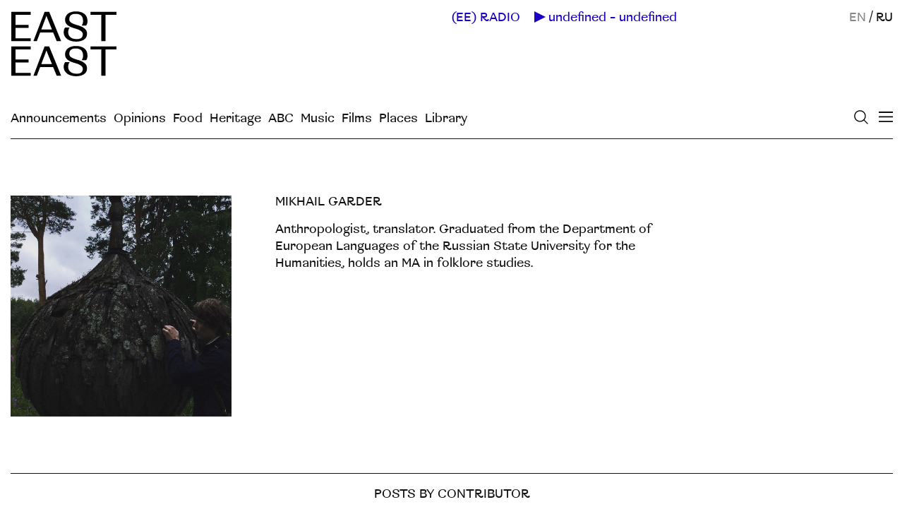

--- FILE ---
content_type: text/html; charset=utf-8
request_url: https://easteast.world/contributors/25
body_size: 9359
content:
<!DOCTYPE html><html><head><meta name="csrf-param" content="authenticity_token" />
<meta name="csrf-token" content="GelPVAqmWXRJ58L7MWGyACPNORtEJrSVffJmpDaN6LStIoU3srcvEJaeAeiQO1OlbRlsaM8oLw7Dgskr3_I5sw" /><title>Mikhail Garder</title>
<meta name="description" content="Anthropologist, translator. Graduated from the Department of European Languages of the Russian State University for the Humanities, holds an MA in folklore studies.
" />
<meta property="og:title" content="Mikhail Garder" />
<meta property="og:url" content="https://easteast.world/contributors/25" />
<meta property="og:image" content="https://cdn.easteast.world/uploads/contributor/25/profile_image/3b9ea06359f0696e3299.jpeg" />
<meta property="og:image:width" content="600" />
<meta property="og:image:height" content="400" />
<meta property="og:description" content="Anthropologist, translator. Graduated from the Department of European Languages of the Russian State University for the Humanities, holds an MA in folklore studies.
" />
<meta name="twitter:title" content="Mikhail Garder" />
<meta name="twitter:url" content="https://easteast.world/contributors/25" />
<meta name="twitter:image" content="https://cdn.easteast.world/uploads/contributor/25/profile_image/3b9ea06359f0696e3299.jpeg" />
<meta name="twitter:image:width" content="600" />
<meta name="twitter:image:height" content="400" />
<meta name="twitter:description" content="Anthropologist, translator. Graduated from the Department of European Languages of the Russian State University for the Humanities, holds an MA in folklore studies.
" />
<link rel="image_src" href="https://cdn.easteast.world/uploads/contributor/25/profile_image/3b9ea06359f0696e3299.jpeg" />
<link rel="canonical" href="https://easteast.world/contributors/25" /><link rel="stylesheet" media="all" href="/packs/ee_app-aaba9652142ab0e78880fe296ec8c3a9.css" data-turbolinks-track="reload" /><script src="/packs/ee_app-81cca2462db2c6559295.js" data-turbolinks-track="reload"></script><meta content="no-cache" name="turbolinks-cache-control" /><meta content='width=device-width, initial-scale=1.0, user-scalable=0, minimum-scale=1.0, maximum-scale=1.0, initial-scale=1' name='viewport'>
<meta http-equiv="Content-Type" content="text/html;charset=UTF-8">
<meta http-equiv="X-UA-Compatible" content="IE=edge">
<link rel="shortcut icon" href="/favicon.ico">
<meta name='twitter:card' content='summary_large_image'>
<meta name='twitter:site' content='@easteastmag'>
<meta property="og:type" content="website">
<meta property="og:site_name" content="EastEast">
<meta name="referrer" content="origin">
<meta name="apple-mobile-web-app-title" content="EastEast">
<meta name="facebook-domain-verification" content="h0igr1n7hjo817av6y4pun1gg646cd" />
<!-- Google tag (gtag.js) -->
<script async src="https://www.googletagmanager.com/gtag/js?id=G-FRJWE97F3M"></script>
<script>
  window.dataLayer = window.dataLayer || [];
  function gtag(){dataLayer.push(arguments);}
  gtag('js', new Date());

    gtag('config', 'G-FRJWE97F3M');
</script><!-- Yandex.Metrika counter -->
<script type="text/javascript" >
   (function(m,e,t,r,i,k,a){m[i]=m[i]||function(){(m[i].a=m[i].a||[]).push(arguments)};
   m[i].l=1*new Date();k=e.createElement(t),a=e.getElementsByTagName(t)[0],k.async=1,k.src=r,a.parentNode.insertBefore(k,a)})
   (window, document, "script", "https://mc.yandex.ru/metrika/tag.js", "ym");

   ym(72583780, "init", {
        clickmap:true,
        trackLinks:true,
        accurateTrackBounce:true
   });
</script>
<noscript><div><img src="https://mc.yandex.ru/watch/72583780" style="position:absolute; left:-9999px;" alt="" /></div></noscript>
<!-- /Yandex.Metrika counter -->
<!-- Facebook Pixel Code -->
<script>
!function(f,b,e,v,n,t,s)
{if(f.fbq)return;n=f.fbq=function(){n.callMethod?
n.callMethod.apply(n,arguments):n.queue.push(arguments)};
if(!f._fbq)f._fbq=n;n.push=n;n.loaded=!0;n.version='2.0';
n.queue=[];t=b.createElement(e);t.async=!0;
t.src=v;s=b.getElementsByTagName(e)[0];
s.parentNode.insertBefore(t,s)}(window,document,'script',
'https://connect.facebook.net/en_US/fbevents.js');

 fbq('init', '3584217811631822');
fbq('track', 'PageView');
</script>
<noscript>
 <img height="1" width="1"
src="https://www.facebook.com/tr?id=3584217811631822&ev=PageView
&noscript=1"/>
</noscript>
<!-- End Facebook Pixel Code -->
</head><body class="body-contributors"><header class="header-main"><a class="logo" href="/"><img src="[data-uri]" /></a><a class="logo-small" href="/">(EE)</a><img class="icon-close" src="[data-uri]" /><div class="overlay"></div><div class="menu-wrapper" style="background: #FF6701;"><nav class="menu-main"><div class="wrapper"><div class="links"><div class="group lang"><span style="opacity: .5;">EN</span><span>&nbsp;/&nbsp;</span><a href="/ru/contributors/25">RU</a></div><div class="group main"><a href="/issues/6">Current Issue</a><a href="/posts">All posts</a><a href="/tags">All tags</a><a href="/announcements">Announcements</a></div><div class="group main"><a href="/categories/4">Opinions</a><a href="/categories/29">Food</a><a href="/categories/2">Heritage</a><a href="/categories/5">ABC</a><a href="/categories/9">Music</a><a href="/categories/1">Films</a><a href="/categories/8">Places</a><a href="/categories/3">Library</a></div><div class="group"><a href="https://radio.easteast.world/en" target="_blank">(EE) RADIO</a><a href="/contributors">Contributors</a><a href="/about">About</a></div><div class="group social"><a class="newsletter-link" href="/subscribe">Newsletter</a><a href="https://www.facebook.com/easteastmag" target="blank">FB</a><a href="https://www.instagram.com/easteast.world/" target="blank">INST</a><a href="https://t.me/easteastworld" target="blank">TG</a><a href="https://www.threads.net/@easteast.world" target="blank">TH</a><a href="https://twitter.com/easteastworld" target="blank">TW</a></div></div></div></nav></div><div class="wrapper-right"><div color="blue" data-turbolinks-permanent="true" id="radio-player"></div><div class="lang"><span style="opacity: .5;">EN</span><span>&nbsp;/&nbsp;</span><a href="/ru/contributors/25">RU</a></div><a class="icon-search" href="/search"><img src="[data-uri]" /></a><div class="menu-button-mobile"><img src="[data-uri]" /></div></div><div class="menu-desktop-expanded"><a href="/announcements">Announcements</a><a href="/categories/4">Opinions</a><a href="/categories/29">Food</a><a href="/categories/2">Heritage</a><a href="/categories/5">ABC</a><a href="/categories/9">Music</a><a href="/categories/1">Films</a><a href="/categories/8">Places</a><a href="/categories/3">Library</a></div></header><div class="content"><div class="contributor-show"><header><div class="image-container"><div class="image" style="padding-bottom:100.0%;"><div class="wrapper"><img class="lz-img" data-src="https://cdn.easteast.world/uploads/contributor/25/profile_image/3b9ea06359f0696e3299.jpeg" src="https://cdn.easteast.world/uploads/contributor/25/profile_image/small_3b9ea06359f0696e3299.jpeg" /></div></div></div><div class="info"><h1>Mikhail Garder</h1><p class="job-title"></p><p class="bio">Anthropologist, translator. Graduated from the Department of European Languages of the Russian State University for the Humanities, holds an MA in folklore studies.
</p></div></header><div class="posts"><h2>Posts by contributor</h2><div class="grid-list"><div class="wrapper"><div class="item"><a class="info" href="/posts/5"><div class="image-container"><div class="image-wrapper" style="padding-bottom:70.0%;"><div class="image"><img class="lz-img" data-src="https://cdn.easteast.world/uploads/post/5/cover/medium_588030f448a4dce3ed1c.jpg" src="https://cdn.easteast.world/uploads/post/5/cover/small_588030f448a4dce3ed1c.jpg" /></div></div></div><h2>Korean Jeongjagwan</h2><p>On the early 20th century Korean clothing</p></a></div><div class="item"><a class="info" href="/posts/50"><div class="image-container"><div class="image-wrapper" style="padding-bottom:66.66666666666666%;"><div class="image"><img class="lz-img" data-src="https://cdn.easteast.world/uploads/post/50/cover/medium_4959ca56a18ea9abbecb.jpg" src="https://cdn.easteast.world/uploads/post/50/cover/small_4959ca56a18ea9abbecb.jpg" /></div></div></div><h2>Dastshui from Bukhara</h2><p>Traditions of daily and ritual washing in Central and West Asian states</p></a></div></div></div></div></div></div><footer class="footer-main"><div class="wrapper"><a class="icon-search" href="/search"><img src="[data-uri]" /></a><div class="menu"><div class="group lang"><span style="opacity: .5;">EN</span><span>&nbsp;/&nbsp;</span><a href="/ru/contributors/25">RU</a></div><div class="group main"><a href="https://easteast.world/issues/6">Current Issue</a><a href="https://easteast.world/posts">All posts</a><a href="/tags">All tags</a><a href="https://easteast.world/announcements">Announcements</a></div><div class="group"><a class="radio-link" href="https://radio.easteast.world/en" target="_blank">(EE) RADIO</a><a href="https://easteast.world/contributors">Contributors</a><a href="https://easteast.world/about">About</a><a class="newsletter-link" href="https://easteast.world/subscribe">Newsletter</a></div></div><div class="about"><div class="social"><div>FOLLOW (EE)</div><a href="https://www.facebook.com/easteastmag" target="blank">Facebook</a><a href="https://www.instagram.com/easteast.world/" target="blank">Instagram</a><a href="https://t.me/easteastworld" target="blank">Telegram</a><a href="https://www.threads.net/@easteast.world" target="blank">Threads</a><a href="https://twitter.com/easteastworld" target="blank">Twitter</a></div><p>EastEast is an online and print publication on culture, art, philosophy, and everyday life. It is produced in collaboration with authors and artists from West Asia, North Africa, Eastern Europe, the North and South Caucasus, Central Asia, East and Southeast Asia, and beyond. (EE) is an initiative of <a href="https://caravane.earth/">Caravane Earth</a> – a foundation that promotes social, cultural, and ecological transformation. <a href="https://easteast.world/about">Learn more</a></p><div class="ee-subscribe-form"></div></div></div></footer></body><script>window.locale = "en"
window.color = "FF6701"</script></html>